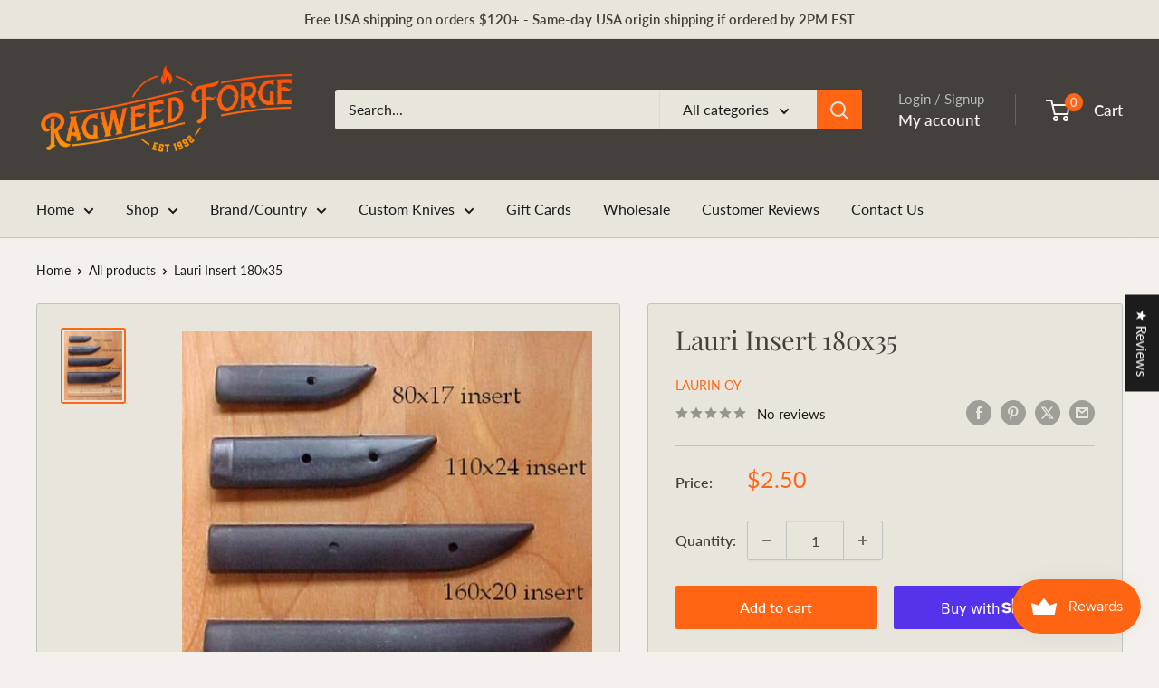

--- FILE ---
content_type: text/javascript
request_url: https://ragweedforgestore.com/cdn/shop/t/28/assets/custom.js?v=102476495355921946141757954500
body_size: -688
content:
//# sourceMappingURL=/cdn/shop/t/28/assets/custom.js.map?v=102476495355921946141757954500
